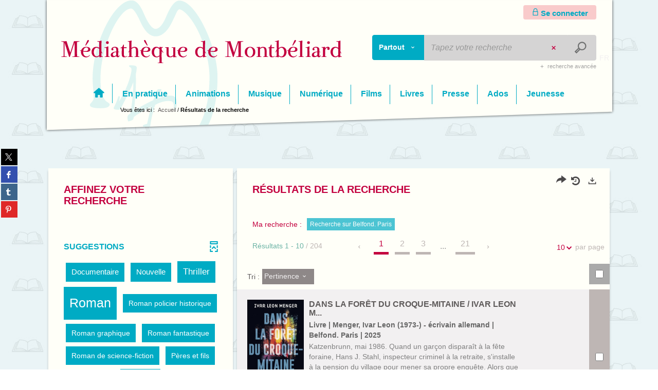

--- FILE ---
content_type: text/css
request_url: https://mediatheque.montbeliard.com/ui/skins/VMOMB/projet.css?v=24.3.9420.7
body_size: 20118
content:
/*==================== MONTBELIARD ===================*/

/* INCLUSIONS CSS SYRACUSE */

@import url(../standard/portal/front/modeles.css);
@import url(../standard/portal/front/style.css);
@import url(../syracuse/syracuse.css);
@import url(polices/polices.css);
@import url(editorial.css);
/*#nav-rich-menu li:nth-child(1) .dropdown {
   left: 0  !important;
}
/*_________ Hide outline __________*/

*:focus, *:hover {
	outline: 0 !important;
}
.x-webkit *:focus, *:focus {
	outline: 0 !important;
}
button:focus, .btn:focus {
	outline: 0 !important;
}
.btn-group > .btn:focus, .btn-group-vertical > .btn:focus {
	outline: 0;
}
ul.notes-echelle.js li.note-focus {
	outline: 0 !important;
}
.rsDefaultInv .rsArrow:hover, .rsDefaultInv .rsArrow:focus {
	outline: 0;
	border: none
}
body, h2, h3, h4, h5, h6, td, pre, .panel-front > .x-panel-header span {
	font-family: Arial;
}
.errorAuth {
	color: #000;
}
#ariane {
	font-size: 11px;
	left: -490px;
	position: absolute;
	top: 150px;
}
body {
	background: url(images/body.jpg);
}
header {
	background: url(images/header.png) no-repeat center top;
	border: none;
}
.page-bd header {
	background: url(images/header-bd.png) no-repeat center top;
}
.page-comtois header {
	background: url(images/header-comtois.png) no-repeat center top;
}
.page-jeunesse header {
	background: url(images/header-jeunesse.png) no-repeat center top;
}
.page-lire header {
	background: url(images/header-lire.png) no-repeat center top;
}
.page-numerique header {
	background: url(images/header-numerique.png) no-repeat center top;
}
.page-patrimoine header {
	background: url(images/header-patrimoine.png) no-repeat center top;
}
/*
Page BD=page-bd;Page Comtois=page-comtois;Page Jeunesse=page-jeunesse;Page Lire=page-lire;Page Numerique=page-numerique;Page Patrimoine=page-patrimoine
*/
#nav_connexe {
	position: relative;
}
#identite_utilisateur {
	color: #000;
	left: 25px;
}
#search-panel {
	background: none;
}
.navbar-brand h1 {
	display: none;
}
.navbar-inverse .navbar-brand {
	background: url(images/brand.png) no-repeat;
	padding: 0 0 45px 547px;
	background-size: 100% auto;
}
.navbar > .container .navbar-brand {
	margin-left: 25px;
	margin-top: 30px;
}
#menu-panel {
	background: none;
	border: none;
	margin-top: 40px;
}
#search-panel .panel-body.col-md-8 {
	position: absolute;
	right: 26px;
	top: -70px;
	width: 40%;
	z-index: 1;
}
#nav-rich-menu {
	margin-bottom: 80px;
}
#ermes_main_menu {
	margin-bottom: 100px;
	text-align: center;
}
#search-panel {
	color: #000;
}
#ermes_main_menu li.LEVEL1 {
	background: none;
	border: none;
	width: auto;
	text-transform: none;
	font-weight: bold;
	font-size: 16px;
	margin-left: 0;
	margin-right: 0;
	float: none;
	display: inline-block;
	padding: 0 7px;
	border-right: 1px solid #00abc4;
}
#ermes_main_menu li.LEVEL1:last-child {
	border: none;
}
#ermes_main_menu li.LEVEL1 > a {
	color: #00abc4;
	padding: 8px 8px 10px;
}
.nav .open > a, .nav .open > a:hover, .nav .open > a:focus, #ermes_main_menu li.LEVEL1 a:hover {
	color: #fff;
	background: #00abc4;
}
#ermes_main_menu li.LEVEL1 > a:hover, #ermes_main_menu li:hover > a {
	color: #fff;
}
#ermes_main_menu li.LEVEL1 > a:hover, #ermes_main_menu li.LEVEL1:hover > a {
	background: #00abc4;
}
#ermes_main_menu li.LEVEL1:nth-child(odd) > a:hover, #ermes_main_menu li.LEVEL1:nth-child(odd):hover > a {
	background: #c3003f;
}
#ermes_main_menu .dropdown-menu {
	background: #00abc4;
	padding: 0 5px;
	margin-left: 7px;
	text-align: left;
}
#ermes_main_menu li.LEVEL1:nth-child(odd) .dropdown-menu {
	background: #c3003f;
}
#ermes_main_menu .dropdown-menu > li > a {
	color: #fff;
	border-bottom: 1px solid #99dde7;
 padding;
3px 20px 3px 10px;
}
#ermes_main_menu li.LEVEL1:nth-child(odd) .dropdown-menu li a {
	border-bottom: 1px solid #d54d79;
}
#ermes_main_menu li.LEVEL1:nth-child(odd) .dropdown-menu li a:hover {
	background: #c3003f;
}
#ermes_main_menu li.LEVEL1:first-child > a:hover, #ermes_main_menu li.LEVEL1.menu-accueil > a:hover {
	background: none;
	color: #c3003f;
}
#ermes_main_menu li:first-child a i, #ermes_main_menu li.menu-accueil a i {
	display: block;
	font-size: 20px;
}
#ermes_main_menu > li:first-child a span, #ermes_main_menu > li.menu-accueil a span {
	display: none;
}
#ermes_main_menu li.LEVEL1 .caret, #ermes_main_menu li.LEVEL1 a:hover .caret {
	display: none;
}
.panel-front, .panel-selection {
	background-color: #fffff8;
	box-shadow: 0 5px 4px 0 rgba(50, 50, 50, 0.23);
	padding: 15px;
}
@media (min-width: 768px) {
.btn-account, .btn-account:hover, .btn-account:focus, .btn-account:active, .btn-account.active, .open .dropdown-toggle.btn-account {
	background-color: #f9cbcb;
	color: #00abc4;
	font-weight: bold;
	margin-right: 30px;
	margin-top: 10px;
	text-transform: none;
	border-radius: 4px;
	padding: 5px 15px 2px;
	font-size: 15px;
}
}
.btn-account .icon-lock {
	position: relative;
	top: -3px;
}
.btn-account:hover {
	background-color: #f9cbcb;
	color: #c3003f;
}
.connectBox {
	background: #f9cbcb;
}
.connectBox .form-control {
	background-color: #ffffff;
}
.btn-validation {
	background-color: #fff;
	border-color: #fff;
	color: #00abc4;
}
.btn-validation:hover {
	background-color: #fff;
	border-color: #fff;
	color: #00abc4;
}
.register_user_link, .register_user_link:hover {
	color: #6A6A6A;
	display:none!important;
}
.all-link-connexe {
	top: 4px;
}
.all-link-connexe .btn-default {
	background-color: #f9cbcb;
	border-color: #f9cbcb;
	border-radius: 4px;
	color: #c3003f;
	font-size: 15px;
	font-weight: bold;
	padding: 2px 15px;
}
/* .all-link-connexe .btn-group:first-child .btn-default {
    background-color: #fff;
    border-color: #fff;
    color: #a2a1a1;
} */
#scenario-selection {
	background: #00abc4 none repeat scroll 0 0;
	border: 1px solid #00abc4;
	border-radius: 4px 0 0 4px;
	color: #fff;
	font-size: 14px;
	font-weight: bold;
	text-transform: none;
}
#globalScenarioMobile {
	background-color: #00abc4;
}
#globalScenarioMobile .active, #globalScenarioMobile .active:hover, #globalScenarioMobile .active:focus {
	background-color: #028293;
}
#globalScenarioMobile > li > a:hover, #globalScenarioMobile > li > a:focus {
	background-color: #028293;
}
#submit-search {
	background: #d5d4d4;
	border: 1px solid #d5d4d4;
	color: #707171;
	border-radius: 0 4px 4px 0;
}
#textfield {
	color: #00abc4;
	background: #d5d4d4;
	border: 1px solid #d5d4d4;
}
.clean-text-field {
	color: #c3003f;
	background: #d5d4d4;
	border: 1px solid #d5d4d4;
}
.tt-suggestion.tt-cursor {
	background-color: #00abc4;
}
#globalAdvancedSearchLink {
	color: #a2a1a1;
	font-size: 11px;
}
.selection li {
	float: left;
	margin: 20px 30px;
	height: 110px;
	width: 100px;
	position: relative;
	font-size: 17px;
	text-transform: uppercase;
	font-weight: bold;
}
.selection a {
	color: #c0c0c0;
}
.selection img {
}
.selection span {
	width: 100%;
	text-align: center;
	display: inline-block;
	position: absolute;
	left: 0;
	bottom: 0;
}
.btn-default {
	background-color: #00abc4;
	border-color: #00abc4;
	color: #fff;
}
.btn-default:hover, .btn-default:focus, .btn-default:active, .btn-default.active, .open .dropdown-toggle.btn-default {
	background-color: #00abc4;
	border-color: #00abc4;
	color: #fff;
}
/* =================  ENCARTS  ====================*/

.encart-rubrique .panel-heading {
	display: none;
}
#portal .encart-rubrique .panel-body {
	padding: 0;
}
#portal .encart-rubrique {
	padding: 0;
}
.encart-rubrique p {
	margin: 0;
	text-align: right;
}
.encart-rubrique .panel-front, .encart-rubrique .panel-selection {
	background: none;
}
.panel > .panel-heading h2, .panel-front > .x-panel-header {
	color: #c3003f;
	font-size: 20px;
}
.panel-title {
	color: #00abc4;
}
footer {
	background-color: #c3003f;
	color: #fff;
	margin-top: 40px;
}
footer p {
	color: #fff;
	font-size: 14px;
	line-height: normal;
}
.product-infos {
	display: none;
}
/*===== RICH FOOTER 3 COL =====*/

#sub_rich_footer {
	display: none;
}
footer #footer-3 .container {
	padding: 0;
}
#rich-footer-3 {
	padding: 10px 0;
	max-width: 100%;
}
#footer-3 a {
	cursor: pointer;
	color: #f2f0f1;
}
#rich-footer-3 .menu li {
	margin-top: 20px;
	padding-left: 20px;
	font-size: 14px;
	position: relative;
	background: url(images/footer-phone.png) no-repeat;
}
#rich-footer-3 .menu li:nth-child(2) {
	background: url(images/footer-mail.png) no-repeat 0 6px;
}
#rich-footer-3 .menu li::before {
	content: "";
}
#rich-footer-3 .menu a {
	/*display: block;*/
	position: relative;
}
#rich-footer-3 h2 {
	margin-bottom: 10px;
	font-size: 16px;
	color: #fff;
}
#menu_2 h2 {
	text-transform: uppercase;
}
#menu_3 {
	background: url(images/brandville.png) no-repeat right 12px;
	padding: 70px 0 0;
}
#footer-3 #footer_connexes {
	display: none;
}
#footer-3 .menu div {
	padding: 10px;
}
#footer-3 #sub_footer {
	clear: both;
	overflow: hidden;
	font-size: 12px;
	margin-left: 20px;
	padding-bottom: 10px;
}
#footer-3 #sub_footer .container {
}
#footer-3 #sub_footer li {
	display: inline-block;
	position: relative;
	padding: 0 10px 0 5px;
}
#footer-3 #sub_footer li::before {
	content: "";
	position: absolute;
	right: -5px;
	top: 4px;
	height: 12px;
	border-right: 1px solid #fff;
}
#footer-3 #sub_footer li:last-child::before {
	display: none;
}
@media (min-width: 320px) and (max-width: 567px) {
#rich-footer-3 .col-xs-4 {
	width: 100%;
}
}
@media (min-width: 320px) and (max-width: 414px) {
#footer-3 p {
	float: none;
}
}
@media (max-width: 1024px) {
#footer-3 #footer_connexes .container {
	margin: 0 15px;
}
}
/* =================  ENCARTS  ====================*/


.encart-actus p img {
	display: block;
	margin: 0 auto;
}
.bs-bullets button, .bs-bullets button:focus, .bs-bullets button:active, .bs-bullets button:hover {
	border-color: #7fd5de;
	background-color: #7fd5de;
}
.bs-bullets .rsNavSelected button {
	background-color: #00abc4;
}
.well {
	border: none;
}
/* =================  RECHERCHE  ====================*/

.btn-action {
	background-color: #00abc4;
	border-color: #00abc4;
	color: #fff;
}
.btn-action:hover, .btn-action:focus, .btn-action:active, .btn-action.active, .btn-action.disabled, .btn-action[disabled] {
	background-color: #00abc4;
	border-color: #00abc4;
	color: #fff;
}
.btn-info {
	background-color: #00abc4;
	border-color: #00abc4;
	color: #fff;
}
.btn-info:hover, .btn-info:focus, .btn-info:active, .btn-info.active, .open .dropdown-toggle.btn-info {
	background-color: #00abc4;
	border-color: #00abc4;
	color: #fff;
}
.panel-front > .x-panel-header span, h2 {
	color: #00abc4;
}
#facet_container .facetSuggest a:hover {
	background-color: #00abc4;
}
#criteres_recherche p, #description_resultats, .taille_page {
	color: #c3003f;
}
.pagination > .active > a, .pagination > .active > span, .pagination > .active > a:hover, .pagination > .active > span:hover, .pagination > .active > a:focus, .pagination > .active > span:focus {
	color: #c3003f;
	border-color: #c3003f;
}
.btn-group.pageSize-container button {
	color: #c3003f;
}
.badge {
	color: #c3003f;
}
h2.category_header {
	color: #c3003f;
}
h3.category_header {
	background-color: #f9cbcb;
	color: #fff;
}
.detail-holdings-class [class|="detail-holds"] thead th, .detail-subscriptions thead th, .detail-holdings-class [class|="detail-holds"] thead td, .detail-subscriptions thead td {
	background-color: #00abc4;
}
.nav-pills > li.active > a, .nav-pills > li.active > a:hover, .nav-pills > li.active > a:focus {
	background-color: #f9cbcb;
	color: #00abc4;
}
.myaccount-profile .account-label {
	color: #c3003f;
}
.myaccount-activity .activity-feed ul li.AddComment .action, .myaccount-activity .activity-feed ul li.AddTag .action {
	color: #00abc4;
}

/* =================  RESPONSIVE RESPONSINATOR  ====================*/


@media (min-width: 320px) and (max-width: 767px) /* col-xs */ {
	#search-panel .panel-body.col-md-8 {
		right: 0;
		top: -70px;
		width: 98%;
	}
	.navbar > .container .navbar-brand {
		margin-left: 5px;
		margin-top: 10px;
	}
	.navbar-inverse .navbar-brand {
		padding: 0 0 30px 287px;
	}
	.navbar > .container .navbar-brand {
		margin-bottom: 70px;
	}
	header {
		background-position: -30px top;
		background-size: 240% auto;
		margin-bottom: 20px;
	}
	#ariane {
		left: 10px;
		top: 70px;
	}
	.page-bd header, .page-comtois header, .page-jeunesse header, .page-lire header, .page-numerique header, .page-patrimoine header {
		background-position: -120px top;
		background-size: 230% auto;
		padding-bottom: 40px;
	}
	#menu-panel {
		margin-top: 14px;
	}
}
@media (min-width: 768px) and (max-width: 1023px) /* col-sm */ {
	#ermes_main_menu li.LEVEL1 {
		font-size: 15px;
		padding: 0;
	}
	.navbar > .container .navbar-brand {
		margin-left: -10px;
	}
	#menu-panel {
		margin: 0;
	}
	#ermes_main_menu {
		margin-bottom: 30px;
	}
	#ariane {
		left: -410px;
	}
	#ermes_main_menu li.LEVEL1 > a {
		padding: 8px 7px 10px;
	}
	.navbar > .container .navbar-brand {
		margin-left: 10px;
		margin-top: 10px;
		margin-bottom: 100px;
	}
	#search-panel .panel-body.col-md-8 {
		right: 15px;
		top: -90px;
		width: 96%;
	}
	.navbar > .container .navbar-brand {
		margin-bottom: 90px;
	}
	header {
		background-size: 170% auto;
		padding-bottom: 20px;
	}
	#ariane {
		left: -520px;
		top: 160px;
	}
	.page-bd header, .page-comtois header, .page-jeunesse header, .page-lire header, .page-numerique header, .page-patrimoine header {
		padding-bottom: 40px;
	}
	}
	@media (min-width: 1024px) and (max-width: 1279px) /* col-md */ {
	#ermes_main_menu {
		margin-bottom: 50px;
	}
	.navbar > .container .navbar-brand {
		margin-left: -5px;
	}
	#ariane {
		left: -520px;
	}
	.page-bd header, .page-comtois header, .page-jeunesse header, .page-lire header, .page-numerique header, .page-patrimoine header {
		padding-bottom: 40px;
	}
}
 
.icon-star::before, .icon-star-empty::before {
	color: #ec4;
}

.subjectTopicLink .btn-info {
		background:none;
		border:none;
		color:#5F5B5B !important;
		padding:0;
		margin:0;
		font-size:16px;
}

.subjectTopicLink .btn-info:hover {
	text-decoration:underline;
}


@media  (max-width: 1023px)  {
	#rich-footer-3 {
		padding: 10px 10px;
	}
	#footer-3 #sub_footer {
		text-align: center;
	}
}


#preselect-facets-link {
	display: none !important;
}


.encart-formulaire .indexWrapper.form-idx-any + .form-group {
	display: none;
}
.encart-formulaire .indexWrapper.form-idx-any .col-lg-2,
.encart-formulaire .indexWrapper.form-idx-any .col-lg-10 {
	width: 100%;
}
.encart-formulaire .form-horizontal .control-label {
    text-align: left;
}

.encart-formulaire .form-group.pull-right {
	position: relative;
	top: 80px;
}
.encart-formulaire .indexWrapper.form-idx-any {
	position: relative;
	top: -50px;
}
#main_search_form_page #textfield {
	background: none;
	border: none;
}
#main_search_form_page input[type="submit"] {
	background: #00abc4;
	border: none;
	color: #fff;
	padding: 1px 10px;
}


/* ============ MOBILE ============*/ 

/* Apple iPhone 5 - 320 × 568 dp */
@media (min-width: 320px) and (max-width: 359px) {
	header {
		padding-bottom: 20px;
	}
	[class*="page-"] header,
	[class*="page-"] header	{
		padding-bottom: 60px;
		background-size: 250% auto;
	} 
}

/* Google Nexus 5 -360 × 640 dp */
@media (min-width: 360px) and (max-width: 374px) {
	header {
		background-position: -40px top;
		padding-bottom: 40px;
	}	
	[class*="page-"] header,
	[class*="page-"] header {
		padding-bottom: 60px;
		background-size: 230% auto;
	} 
}

/* Apple iPhone 6 - 375 × 667 dp */
@media (min-width: 375px) and (max-width: 383px) {
	header {
		background-position: -40px top;
		padding-bottom: 50px;
	}
	[class*="page-"] header,
	[class*="page-"] header {
		padding-bottom: 60px;
		background-size: 220% auto;
	} 
}

/* Google Nexus 4 - 384 × 640 dp */
@media (min-width: 384px) and (max-width: 410px) {
	header {
		background-size: 230% auto;
		background-position: -40px top;
		padding-bottom: 50px;
	}
	[class*="page-"] header,
	[class*="page-"] header 	header {
		padding-bottom: 70px;
		background-size: 220% auto;
	} 
}

/* Google Nexus 6 - 411 × 731 dp */
@media (min-width: 411px) and (max-width: 413px) {
	header {
		background-size: 210% auto;
		background-position: -40px top;
		padding-bottom: 50px;
	}
	[class*="page-"] header,
	[class*="page-"] header {
		padding-bottom: 70px;
		background-size: 210% auto;
	} 	
}

/* Apple iPhone 6 Plus - 414 × 736 dp */
@media (min-width: 414px) and (max-width: 431px) {
	header {
		background-size: 210% auto;
		background-position: -40px top;
		padding-bottom: 50px;
	}
	[class*="page-"] header,
	[class*="page-"] header {
		padding-bottom: 80px;
		background-size: 210% auto;
	}	
}

/* Nokia Lumia 1520 - 432 × 768 dp */
@media (min-width: 432px) and (max-width: 479px) {
	header {
		background-size: 200% auto;
		background-position: -40px top;
		padding-bottom: 50px;
	}
	[class*="page-"] header,
	[class*="page-"] header {
		padding-bottom: 70px;
		background-size: 200% auto;
	}		
}


/* =============== TABLETTE ===============*/

/* Amazon Kindle Fire HD 7 -480 × 800 dp */
@media (min-width: 480px) and (max-width: 599px) {
	header {
		background-size: 180% auto;
		background-position: -40px top;
		padding-bottom: 50px;
	}
	[class*="page-"] header,
	[class*="page-"] header {
		padding-bottom: 70px;
		background-size: 180% auto;
	}
}

/* Google Nexus 7 - 600 × 960 dp */
@media (min-width: 600px) and (max-width: 719px) {
	header {
		background-size: 150% auto;
		background-position: -50px top;
		padding-bottom: 50px;
	}
	[class*="page-"] header,
	[class*="page-"] header{
		padding-bottom: 70px;
		background-size: 140% auto;
	}	
}

/* Microsoft Surface Pro - 720 × 1280 dp */
@media (min-width: 720px) and (max-width: 767px) {
	header {
		background-size: 120% auto;
		background-position: -50px top;
		padding-bottom: 50px;
	}
	[class*="page-"] header,
	[class*="page-"] header {
	padding-bottom: 100px;
	background-size: 130% auto;
	}
}

/* Apple iPad Air - 768 × 1024 dp */
@media (min-width: 768px) and (max-width: 799px) {
	header {
		background-size: 170% auto;
		background-position: -60px top;
		padding-bottom: 50px;
	}
	[class*="page-"] header,
	[class*="page-"] header{
		padding-bottom: 90px;
		background-size: 170% auto;
		background-position: -220px top;
	}
}

/* Samsung Galaxy Tab 10.1 - 800 × 1280 dp */
@media (min-width: 800px) and (max-width: 1023px) {
	
}

/* Apple iPad Pro 12.9 - 1024 × 1366 dp */
@media (min-width: 1024px) and (max-width: 1279px) {
	
}   


/* ================ LAPTOP ================*/ 
	
/* Google Chromebook Pixel - 1280 × 850 dp */
@media (min-width: 1280px) and (max-width: 1365px) {
	
} 

/* Apple MacBook Air 11.6 - 1366 × 768 dp */
@media (min-width: 1366px) and (max-width: 1439px) {
	
} 

/* Apple MacBook Air 13.3 - 1440 × 900 dp */
@media (min-width: 1440px) and (max-width: 1499px) {
	
} 

/*  Microsoft Surface Book - 1500 × 1000 dp */
@media (min-width: 1500px) and (max-width: 1679px) {
	
} 

/* Apple MacBook Pro 15.4 - 1680 × 1050 dp */
@media (min-width: 1680px) and (max-width: 1919px) {
	
}    

	
/* ================ DESKTOP ================*/ 

/* Apple iMac 21.5 -1920 × 1080 dp */
@media (min-width: 1920px) and (max-width: 2559px) {
	
} 

/* Apple iMac 27 -2560 × 1440 dp  */
@media (min-width: 2560px) {
	
}    

#barCodeModal .barCodePopup {
    font-size: 75px;
}


